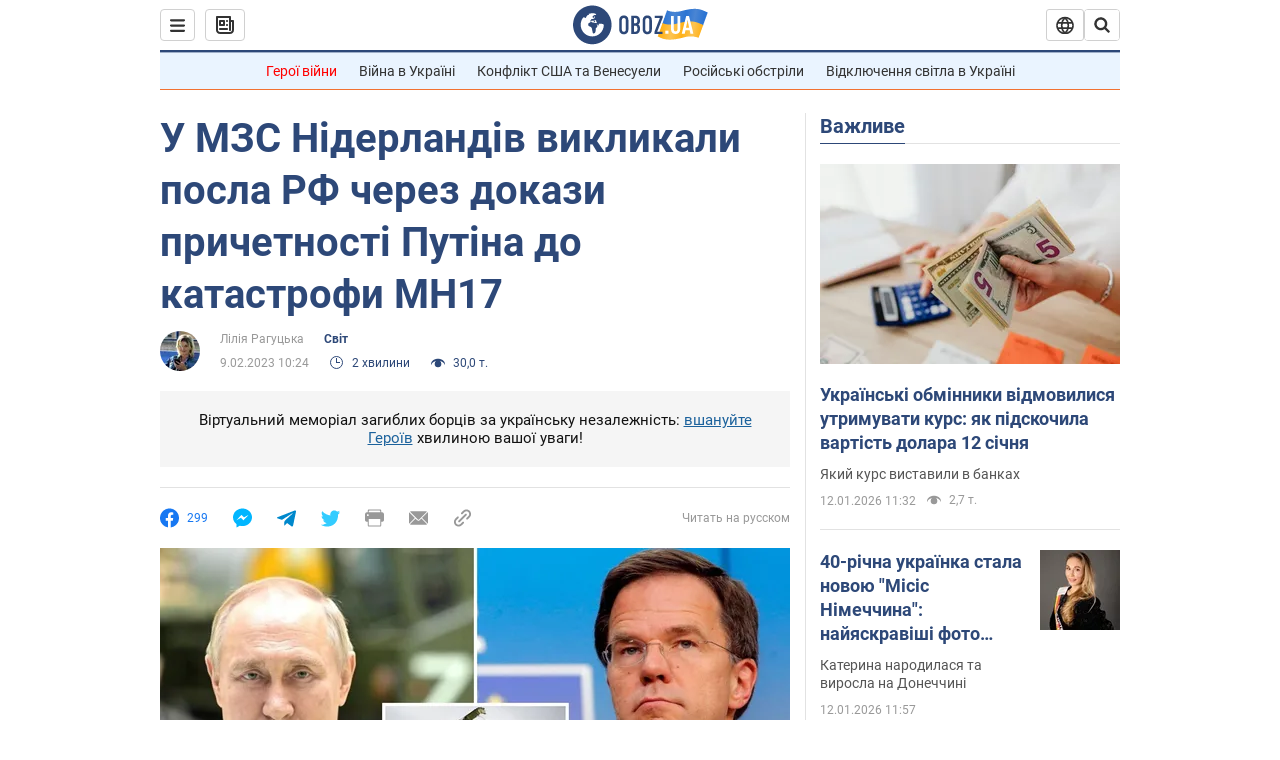

--- FILE ---
content_type: application/x-javascript; charset=utf-8
request_url: https://servicer.idealmedia.io/1418748/1?nocmp=1&sessionId=6964e054-07fb0&sessionPage=1&sessionNumberWeek=1&sessionNumber=1&scale_metric_1=64.00&scale_metric_2=256.00&scale_metric_3=100.00&cbuster=1768218708535201332390&pvid=cc14914d-74a0-48ba-abc3-76d6e77c3021&implVersion=11&lct=1763555100&mp4=1&ap=1&consentStrLen=0&wlid=e8d26bbb-f42f-4c79-9c50-cf11ca5b8613&uniqId=11808&niet=4g&nisd=false&evt=%5B%7B%22event%22%3A1%2C%22methods%22%3A%5B1%2C2%5D%7D%2C%7B%22event%22%3A2%2C%22methods%22%3A%5B1%2C2%5D%7D%5D&pv=5&jsv=es6&dpr=1&hashCommit=cbd500eb&apt=2023-02-09T10%3A24%3A00&tfre=4242&w=0&h=1&tl=150&tlp=1&sz=0x1&szp=1&szl=1&cxurl=https%3A%2F%2Fnews.obozrevatel.com%2Fukr%2Fabroad%2Fu-mzs-niderlandiv-viklikali-posla-rf-cherez-dokazi-prichetnosti-putina-do-katastrofi-mn17.htm&ref=&lu=https%3A%2F%2Fnews.obozrevatel.com%2Fukr%2Fabroad%2Fu-mzs-niderlandiv-viklikali-posla-rf-cherez-dokazi-prichetnosti-putina-do-katastrofi-mn17.htm
body_size: 965
content:
var _mgq=_mgq||[];
_mgq.push(["IdealmediaLoadGoods1418748_11808",[
["ua.tribuna.com","11946420","1","Дружина Усика потрапила у скандал через фото","Катерина Усик – дружина українського боксера та чемпіона світу у надважкій вазі за версіями WBC/WBA/IBF у надважкій вазі Олександра Усика у новорічну ніч опублікувала серію сімейних світлин.Але користувачі мережі звернули увагу на одне фото подружжя","0","","","","2xKLF8aD9AW7UAGebigOi7RR4_DE7bXumT3RM6VIHT00SzVyF_SAN_yRZlnvElbRJP9NESf5a0MfIieRFDqB_Kldt0JdlZKDYLbkLtP-Q-WQgX3I_m-eEiC3toiUeGNR",{"i":"https://s-img.idealmedia.io/n/11946420/45x45/285x0x630x630/aHR0cDovL2ltZ2hvc3RzLmNvbS90LzQyNjAwMi83MjRjNWFmM2ZkYTA0YmI1MTg0ZTBjM2QxYTYzMDJmOC5qcGc.webp?v=1768218708-wyAaW_9YP5BNENbI9Q2Dlxk3La6vCEgJBuylWaQpBiw","l":"https://clck.idealmedia.io/pnews/11946420/i/1298901/pp/1/1?h=2xKLF8aD9AW7UAGebigOi7RR4_DE7bXumT3RM6VIHT00SzVyF_SAN_yRZlnvElbRJP9NESf5a0MfIieRFDqB_Kldt0JdlZKDYLbkLtP-Q-WQgX3I_m-eEiC3toiUeGNR&utm_campaign=obozrevatel.com&utm_source=obozrevatel.com&utm_medium=referral&rid=139b9351-efad-11f0-b4e9-c4cbe1e3eca4&tt=Direct&att=3&afrd=296&iv=11&ct=1&gdprApplies=0&muid=q0cM7bWwetP3&st=-300&mp4=1&h2=RGCnD2pppFaSHdacZpvmnoTb7XFiyzmF87A5iRFByjsgNjusZyjGo1rMnMT1hEiOhumDt6a8mN7o5CH77ZLjIg**","adc":[],"sdl":0,"dl":"","category":"Шоу-бизнес","dbbr":0,"bbrt":0,"type":"e","media-type":"static","clicktrackers":[],"cta":"Читати далі","cdt":"","tri":"139ba273-efad-11f0-b4e9-c4cbe1e3eca4","crid":"11946420"}],],
{"awc":{},"dt":"desktop","ts":"","tt":"Direct","isBot":1,"h2":"RGCnD2pppFaSHdacZpvmnoTb7XFiyzmF87A5iRFByjsgNjusZyjGo1rMnMT1hEiOhumDt6a8mN7o5CH77ZLjIg**","ats":0,"rid":"139b9351-efad-11f0-b4e9-c4cbe1e3eca4","pvid":"cc14914d-74a0-48ba-abc3-76d6e77c3021","iv":11,"brid":32,"muidn":"q0cM7bWwetP3","dnt":2,"cv":2,"afrd":296,"consent":true,"adv_src_id":39175}]);
_mgqp();
